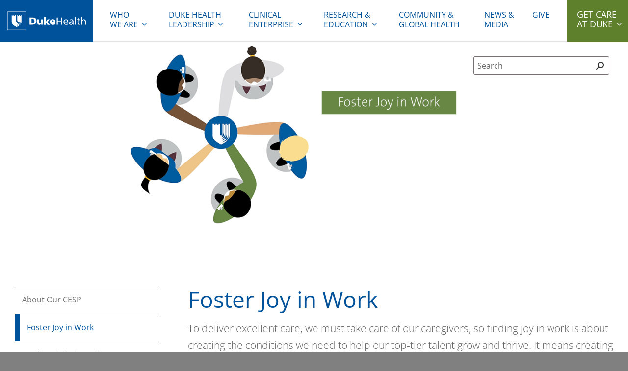

--- FILE ---
content_type: text/html; charset=UTF-8
request_url: https://corporate.dukehealth.org/foster-joy-work
body_size: 15755
content:
<!DOCTYPE html>
<html  lang="en" dir="ltr" prefix="content: http://purl.org/rss/1.0/modules/content/  dc: http://purl.org/dc/terms/  foaf: http://xmlns.com/foaf/0.1/  og: http://ogp.me/ns#  rdfs: http://www.w3.org/2000/01/rdf-schema#  schema: http://schema.org/  sioc: http://rdfs.org/sioc/ns#  sioct: http://rdfs.org/sioc/types#  skos: http://www.w3.org/2004/02/skos/core#  xsd: http://www.w3.org/2001/XMLSchema# ">
    <head>
        <meta charset="utf-8" />
<link rel="canonical" href="https://corporate.dukehealth.org/foster-joy-work" />
<meta name="Generator" content="Drupal 10 (https://www.drupal.org)" />
<meta name="MobileOptimized" content="width" />
<meta name="HandheldFriendly" content="true" />
<meta name="viewport" content="width=device-width, initial-scale=1.0" />
<link rel="icon" href="/themes/custom/dhc/favicon.ico" type="image/vnd.microsoft.icon" />

        <meta name="viewport" content="width=device-width, initial-scale=1">
        <title>Foster Joy in Work | Duke Health</title>
        <link rel="stylesheet" media="all" href="/sites/default/files/css/css_SHdt9r1a0NwI0AtVtsT5yzuS0KxoJE3ipPH0DHafYu8.css?delta=0&amp;language=en&amp;theme=dhc&amp;include=eJxFilEOgCAMQy804UwDFkCnEAYKt9cYiT9tXl9tKqRdaRlZ4YodXLDaczLIi9TB8fBAvT69zduHkLGgL5iDTPMvqh25GY4SyIEMqbRrg0JwRrpEv6n25BrTDeCiMq4" />
<link rel="stylesheet" media="all" href="https://alertbar.oit.duke.edu/sites/all/themes/blackwell/css/alert.css" defer async />
<link rel="stylesheet" media="all" href="/sites/default/files/css/css_HiIueVR4HiNQMY4qbeCp-t1Gl7KOhwLPJA07bWiFaY0.css?delta=2&amp;language=en&amp;theme=dhc&amp;include=eJxFilEOgCAMQy804UwDFkCnEAYKt9cYiT9tXl9tKqRdaRlZ4YodXLDaczLIi9TB8fBAvT69zduHkLGgL5iDTPMvqh25GY4SyIEMqbRrg0JwRrpEv6n25BrTDeCiMq4" defer />

        <script>
/*! loadCSS. [c]2017 Filament Group, Inc. MIT License */
!function(a){"use strict";var b=function(b,c,d){function e(a){return h.body?a():void setTimeout(function(){e(a)})}function f(){i.addEventListener&&i.removeEventListener("load",f),i.media=d||"all"}var g,h=a.document,i=h.createElement("link");if(c)g=c;else{var j=(h.body||h.getElementsByTagName("head")[0]).childNodes;g=j[j.length-1]}var k=h.styleSheets;i.rel="stylesheet",i.href=b,i.media="only x",e(function(){g.parentNode.insertBefore(i,c?g:g.nextSibling)});var l=function(a){for(var b=i.href,c=k.length;c--;)if(k[c].href===b)return a();setTimeout(function(){l(a)})};return i.addEventListener&&i.addEventListener("load",f),i.onloadcssdefined=l,l(f),i};"undefined"!=typeof exports?exports.loadCSS=b:a.loadCSS=b}("undefined"!=typeof global?global:this);
/*! loadCSS rel=preload polyfill. [c]2017 Filament Group, Inc. MIT License */
!function(a){if(a.loadCSS){var b=loadCSS.relpreload={};if(b.support=function(){try{return a.document.createElement("link").relList.supports("preload")}catch(b){return!1}},b.poly=function(){for(var b=a.document.getElementsByTagName("link"),c=0;c<b.length;c++){var d=b[c];"preload"===d.rel&&"style"===d.getAttribute("as")&&(a.loadCSS(d.href,d,d.getAttribute("media")),d.rel=null)}},!b.support()){b.poly();var c=a.setInterval(b.poly,300);a.addEventListener&&a.addEventListener("load",function(){b.poly(),a.clearInterval(c)}),a.attachEvent&&a.attachEvent("onload",function(){a.clearInterval(c)})}}}(this);
</script>        <script type="application/json" data-drupal-selector="drupal-settings-json">{"path":{"baseUrl":"\/","pathPrefix":"","currentPath":"node\/16870","currentPathIsAdmin":false,"isFront":false,"currentLanguage":"en","isloggedin":false},"pluralDelimiter":"\u0003","suppressDeprecationErrors":true,"gtag":{"tagId":"","consentMode":false,"otherIds":[],"events":[],"additionalConfigInfo":[]},"ajaxPageState":{"libraries":"eJxdjEEOwyAMBD_k4idFpliG1ASEoUl-n6hKFbWXWc0cNsQnihZP-rC-a1oEeOvnvjC0UUndpSCliPLUSVBO_LujmbbfmKFSI2lUo33f7uLGUofXZJED2G6dM3oyhnfi1fBDl0sYygeu50AJ","theme":"dhc","theme_token":null},"ajaxTrustedUrl":[],"gtm":{"tagId":null,"settings":{"data_layer":"dataLayer","include_environment":false},"tagIds":["GTM-MCWVL7"]},"multiselect":{"widths":"250"},"user":{"uid":0,"permissionsHash":"16e923a923df31efd99d9211fef39885a785bf428e9b4be0eae4bab800564611"}}</script>
<script src="/sites/default/files/js/js_FtDQTrnUVrL0PL-vqTxAzTunhMPP4nDIZIrFDezfhFY.js?scope=header&amp;delta=0&amp;language=en&amp;theme=dhc&amp;include=eJxLyUjWT8_JT0rM0S0uqczJzEvXSa0oAdLZ-ilFpQWJOXpQrk56fn56Tmp8SWK6fjqQQOfrJWYlVqAK5gIAmYojzw"></script>
<script src="/modules/contrib/google_tag/js/gtag.js?t6yb6n"></script>
<script src="/modules/contrib/google_tag/js/gtm.js?t6yb6n"></script>

    </head>
    <body  class="node-type-page">
        <noscript><iframe src="https://www.googletagmanager.com/ns.html?id=GTM-MCWVL7"
                  height="0" width="0" style="display:none;visibility:hidden"></iframe></noscript>

          <div class="dialog-off-canvas-main-canvas" data-off-canvas-main-canvas>
    <div id="body-wrap">
    <div class="visually-hidden" role="region" aria-label="header"><h1>Duke Health</h1></div>
    
                    <a class="skip-main" href="#layout">Skip to main content</a>
<header id="header">
	<div id="logo">
		<a href="/"><img alt="Duke Health" src="/themes/custom/dhc/assets/dh_horz_white.svg"/></a>
	</div>

	<!-- Mobile Nav -->
	<nav role="navigation" aria-label="mobile" id="mobile-nav">
		<div class="row">
			<div id="mobile-nav--col1">
				<a href="/"><img src="/themes/custom/dhc/assets/dh_horz_blue.svg" alt="Duke Health"></a>
			</div>			
			
			<div id="mobile-nav--col2">
				<div id="mobile-nav--col2-1">
					<a id="mobile-search-toggle" href="#"><i class="fa fa-search fa-flip-horizontal"></i><span class="sr-only">Open Mobile Search</span></a>
				</div>
				<div id="mobile-nav--col2-2">
					<a href="#" class="dhc-mobile-nav-toggle">Menu</a>
				</div>
			</div>
		</div>

		<!-- Mobile Search -->
		<div id="mobile-search">
			<div class="row">
				<form action="/search">
				<label for="mobile_term">Search</label>
					<input class="mobile-search__field" type="text" name="term" id="mobile_term" maxlength="120" title="Search">
					<button type="submit" class="mobile-search__btn input" href="#">Search</button>
				</form>
			</div>
		</div>
		<!-- /Mobile Search -->
	</nav>
 	<!-- /Mobile Nav -->

 	<nav role="navigation" aria-label="primary" id="primary-nav" id="block-main-nav">
    
    <div class="dhc-nav-container">
        
          
                    
    
            
                                                    
                          
             
                                                      
                                                      
                                                      
                                                      
                                                      
                                                      
                                                      
                                                      
                                                      
                                                      
                                                                
             
                                                      
                                                                
             
                                                      
                                                      
                                                      
                                                      
                                                      
                                                      
                                                                
             
                                                      
                                                      
                                                      
                                                      
                                                      
                                                      
                                                      
                                                                
                                                    
                          
                                                    
                          
                                                    
                          
             
                                                      
                                                      
                                                      
                                                      
                                                            
          <ul class="nav-menu menu main-menu-1" data-region="main_menu" block="block-main-nav">
    
                                        
                        <li class="dhc-parent-menu-item leaf">
                          <a href="/" class="menu-link" data-drupal-link-system-path="&lt;front&gt;">Home</a>
            
                      </li>
          
        
                                    
                        <li class="dhc-parent-menu-item has-dropdown">
                          <a href="" class="menu-link" aria-controls="dropdown-2-1" id="button-2-0" aria-expanded="false" tabindex="0"><span>Who</span> We Are</a>
            
                                    
                    
    
            
                                                    
                          
                                                    
                          
                                                    
                          
             
                                                                                
                                                                                
                                   
                                              
                                                    
                          
                                                    
                          
             
                                                                                
                                                                                
                                   
                                              
                                                    
                          
                                                    
                          
                                                    
                      
          <span class="fa-stack"><i class="dhc-nav-fa-chevron-right fa fa-chevron-right fa-stack-1x fa-inverse"></i></span>
      <ul class="nav-dropdown menu" aria-hidden="true" id="dropdown-2-1">
      <a href="" class="dhc-mobile-nav-back hide-desktop-and-above">Back</a>
      <span class="hide-desktop-and-above level-header"> title</span>
      <div class="leaf-wrapper">
    
                                        
                        <li class=" leaf">
                          <a href="/who-we-are" data-drupal-link-system-path="node/5763">Who We Are</a>
            
                      </li>
          
        
                                    
                        <li class=" leaf">
                          <a href="/who-we-are/mission-vision" data-drupal-link-system-path="node/5764">Mission, Vision &amp; Values</a>
            
                      </li>
          
        
                                    
                        <li class=" leaf">
                          <a href="/duke-health-leadership-teams-1" data-drupal-link-system-path="node/5766">Duke Health Leadership Teams</a>
            
                      </li>
          
        
                                    
                        <li class=" leaf">
                          <a href="/who-we-are/strategic-plan" data-drupal-link-system-path="node/5767">Strategic Planning Framework</a>
            
                                    
                    
    
            
                                            
                              
                          
                                            
                              
                      
    
                                      
        
                                  
        
                
                      </li>
          
        
                                    
                        <li class=" leaf">
                          <a href="/who-we-are/facts-statistics" data-drupal-link-system-path="node/5769">Facts &amp; Statistics</a>
            
                      </li>
          
        
                                    
                        <li class=" leaf">
                          <a href="/who-we-are/history" data-drupal-link-system-path="node/5770">History</a>
            
                      </li>
          
        
                                    
                        <li class=" leaf">
                          <a href="/community" data-drupal-link-system-path="node/5771">Community Health</a>
            
                                    
                    
    
            
                                            
                              
                          
             
                                                      
                                                            
    
                                      
        
                                  
        
                
                      </li>
          
        
                                    
                        <li class=" leaf">
                          <a href="/who-we-are/government-relations" data-drupal-link-system-path="node/5772">Government Relations</a>
            
                      </li>
          
        
                                    
                        <li class=" leaf">
                          <a href="/who-we-are/careers" data-drupal-link-system-path="node/5773">Careers</a>
            
                      </li>
          
        
                                    
                        <li class=" leaf">
                          <a href="/duke-health-brand-center" data-drupal-link-system-path="node/5775">Duke Health Brand Center</a>
            
                      </li>
          
        
                    </div>
      </ul>
     
                      </li>
          
        
                                    
                        <li class="dhc-parent-menu-item has-dropdown">
                          <a href="" class="menu-link" aria-controls="dropdown-3-1" id="button-3-0" aria-expanded="false" tabindex="0">Duke Health Leadership</a>
            
                                    
                    
    
            
                                                    
                      
          <span class="fa-stack"><i class="dhc-nav-fa-chevron-right fa fa-chevron-right fa-stack-1x fa-inverse"></i></span>
      <ul class="nav-dropdown menu" aria-hidden="true" id="dropdown-3-1">
      <a href="" class="dhc-mobile-nav-back hide-desktop-and-above">Back</a>
      <span class="hide-desktop-and-above level-header"> title</span>
      <div class="leaf-wrapper">
    
                                        
                        <li class=" leaf">
                          <a href="/chancellors-leadership-team">Duke Health Leadership Team</a>
            
                      </li>
          
        
                    </div>
      </ul>
     
                      </li>
          
        
                                    
                        <li class="dhc-parent-menu-item has-dropdown">
                          <a href="" class="menu-link" aria-controls="dropdown-4-1" id="button-4-0" aria-expanded="false" tabindex="0">Clinical Enterprise</a>
            
                                    
                    
    
            
                                                    
                          
                                                    
                          
                                                    
                          
                                                    
                          
                                                    
                          
                                                    
                      
          <span class="fa-stack"><i class="dhc-nav-fa-chevron-right fa fa-chevron-right fa-stack-1x fa-inverse"></i></span>
      <ul class="nav-dropdown menu" aria-hidden="true" id="dropdown-4-1">
      <a href="" class="dhc-mobile-nav-back hide-desktop-and-above">Back</a>
      <span class="hide-desktop-and-above level-header"> title</span>
      <div class="leaf-wrapper">
    
                                        
                        <li class=" leaf">
                          <a href="/clinical-care" data-drupal-link-system-path="node/5777">Clinical Enterprise</a>
            
                      </li>
          
        
                                    
                        <li class=" leaf">
                          <a href="/clinical-care/health-system-overview" data-drupal-link-system-path="node/5778">Health System Overview</a>
            
                      </li>
          
        
                                    
                        <li class=" leaf">
                          <a href="/clinical-care/our-hospitals" data-drupal-link-system-path="node/5779">Our Hospitals</a>
            
                      </li>
          
        
                                    
                        <li class=" leaf">
                          <a href="/financial-information" data-drupal-link-system-path="node/5782">Financial Information</a>
            
                      </li>
          
        
                                    
                        <li class=" leaf">
                          <a href="/clinical-care/primary-specialty-clinics" data-drupal-link-system-path="node/5780">Primary &amp; Specialty Clinics</a>
            
                      </li>
          
        
                                    
                        <li class=" leaf">
                          <a href="/clinical-care/networks-affiliates" data-drupal-link-system-path="node/5781">Networks &amp; Affiliates</a>
            
                      </li>
          
        
                    </div>
      </ul>
     
                      </li>
          
        
                                    
                        <li class="dhc-parent-menu-item has-dropdown">
                          <a href="" class="menu-link" aria-controls="dropdown-5-1" id="button-5-0" aria-expanded="false" tabindex="0">Research & Education</a>
            
                                    
                    
    
            
                                                    
                          
                                                    
                          
                                                    
                          
                                                    
                          
                                                    
                          
                                                    
                          
                                                    
                      
          <span class="fa-stack"><i class="dhc-nav-fa-chevron-right fa fa-chevron-right fa-stack-1x fa-inverse"></i></span>
      <ul class="nav-dropdown menu" aria-hidden="true" id="dropdown-5-1">
      <a href="" class="dhc-mobile-nav-back hide-desktop-and-above">Back</a>
      <span class="hide-desktop-and-above level-header"> title</span>
      <div class="leaf-wrapper">
    
                                        
                        <li class=" leaf">
                          <a href="/education-research/education" data-drupal-link-system-path="node/5783">Research &amp; Education</a>
            
                      </li>
          
        
                                    
                        <li class=" leaf">
                          <a href="/education-research/school-medicine" data-drupal-link-system-path="node/5784">School of Medicine</a>
            
                      </li>
          
        
                                    
                        <li class=" leaf">
                          <a href="/education-research/school-nursing" data-drupal-link-system-path="node/5785">School of Nursing</a>
            
                      </li>
          
        
                                    
                        <li class=" leaf">
                          <a href="/education-research/duke-nus-medical-school" data-drupal-link-system-path="node/5786">Duke-NUS Medical School</a>
            
                      </li>
          
        
                                    
                        <li class=" leaf">
                          <a href="/education-research/global-health" data-drupal-link-system-path="node/5787">Global Health</a>
            
                      </li>
          
        
                                    
                        <li class=" leaf">
                          <a href="/duke-clinical-translational-science-institute" data-drupal-link-system-path="node/5788">Duke Clinical &amp; Translational Science Institute</a>
            
                      </li>
          
        
                                    
                        <li class=" leaf">
                          <a href="/duke-margolis-center-health-policy">Duke-Margolis Institute for Health Policy</a>
            
                      </li>
          
        
                    </div>
      </ul>
     
                      </li>
          
        
                                    
                        <li class="dhc-parent-menu-item leaf">
                          <a href="/community-global-health" class="menu-link" data-drupal-link-system-path="node/5790">Community & Global Health</a>
            
                      </li>
          
        
                                    
                        <li class="dhc-parent-menu-item leaf">
                          <a href="/newsmedia" class="menu-link" data-drupal-link-system-path="node/5793">News & Media</a>
            
                      </li>
          
        
                                    
                        <li class="dhc-parent-menu-item leaf">
                          <a href="https://www.gifts.duke.edu/dmaa" class="menu-link">Give</a>
            
                      </li>
          
        
                        <li class="last expanded menu-item dhc-parent-menu-item has-dropdown"><a class="menu-link" href="" aria-expanded="false">Get Care At Duke</a>
            <span class="fa-stack"><i class="dhc-nav-fa-chevron-right fa fa-chevron-right fa-stack-1x fa-inverse"></i></span>
            <div class="nav-dropdown menu" id="getCareAtDuke">
            <div class="bg-card hide-desktop-and-above"></div>
            <a href="" class="dhc-mobile-nav-back hide-desktop-and-above">Back</a>
            <span class="hide-desktop-and-above level-header"> title</span>
              <div class="nav-dropdown__col1">Get access to the best care in North Carolina and beyond.</div>
              <div class="nav-dropdown__col2">
                <ul>
                                    <li class="leaf first"><a href="https://www.dukehealth.org/locations?view=list" target="_blank"><span>Find a Location</span></a></li>
                                    <li class="leaf"><a href="https://www.dukehealth.org/" target="_blank"><span>Visit DukeHealth.org</span></a></li>
                                    <li class="leaf"><a href="https://www.dukehealth.org/find-doctors-physicians" target="_blank"><span>Find a Doctor</span></a></li>
                                    <li class="leaf last"><a href="https://www.dukehealth.org/adult-treatments" target="_blank"><span>Learn About Treatments</span></a></li>
                                  </ul>
              </div>
            </div>
          </li>

        
                    </ul>
      


    </div>
    
</nav>


</header>
        
                                <div role="banner" id="duke-banner-message"></div>
        <script>
(function(){
    // showDukeBanner();
        var dukeBannerShowDisplay = '';
        var dukeBanner = document.querySelector('#duke-banner-message');
        var hideClose = ['/', '/wifi'];
        var timeoutRefx;
        var closeElem = document.getElementById('duke-close-icon');
        var date = new Date();
        document.getElementById('duke-banner-message').addEventListener('keypress',function(e){
            if(e.target.attributes['id'] && e.target.attributes['id'].value === 'duke-close-icon'){
              e.target.click();
            }
        });
        function showDukeBanner() {
            var bannerExpiryTime = getDukeCookieValue('dukeCloseExpiry');
           // console.dir(dukeBanner.getData);
            if(document.querySelector('.duke-banner-button')){
                document.getElementById('duke-banner-message').classList.add('isButton');
                //$('#duke-banner-message').addClass('isButton');
            }
            if (!bannerExpiryTime || bannerExpiryTime < (new Date()).getTime()) {
                document.cookie = "".concat('dukeCloseExpiry', "=; expires=Thu, 01 Jan 1970 00:00:01 GMT;");
                dukeBanner.childNodes[0].style.display = '';
            } else {
                intervalToShowDukeBanner();
            }
            //manageBodyClass();
        }
        function intervalToShowDukeBanner() {
            clearTimeout(timeoutRefx);
            var bannerExpiryTime = getDukeCookieValue('dukeCloseExpiry');
            var date = (new Date()).getTime();
            if (bannerExpiryTime && bannerExpiryTime > date) {
                var timeout = (bannerExpiryTime - date) + 5000;
                var temp = new Date();
                temp.setMilliseconds(temp.getMilliseconds() + timeout);
                //console.log('expiry set at ', temp);
                timeoutRefx = setTimeout(function () {
                showDukeBanner();
                }, timeout);
            }
        }
        function getDukeCookieValue(key) {
        var b = document.cookie.match('(^|[^;]+)\\s*' + key + '\\s*=\\s*([^;]+)');
        return b ? b.pop() : '';
        }
        var expiry = +getParameterByName('expiry');
        if (expiry) {
        date.setMinutes(date.getMinutes() + expiry);
        } else {
        date.setDate(date.getDate() + 1);// This line only needed for production
        }
        function getParameterByName(name, url) {
        if (!url) url = window.location.href;
        name = name.replace(/[\[\]]/g, '\\$&');
        var regex = new RegExp('[?&]' + name + '(=([^&#]*)|&|#|$)'),
            results = regex.exec(url);
        if (!results) return null;
        if (!results[2]) return '';
        return decodeURIComponent(results[2].replace(/\+/g, ' '));
        }

      window.dukeBannerConfig = {
       show : document.cookie.match('(^|[^;]+)\\s*' + 'dukeCloseExpiry' + '\\s*=\\s*([^;]+)') ? false : true,
          onLoad: function(){
            var dukeBannerShowDisplay = '';
            var dukeBanner = document.querySelector('#duke-banner-message .duke-banner-wrapper');
            var hideClose = ['/', '/wifi'];
            var timeoutRefx;
            var closeElem = document.getElementById('duke-close-icon');
            let i = document.createElement('i');
            i.classList.add('fas');
            if(window.dukeBanner.getData().headline){
            i.classList.add('fa-exclamation-triangle');
            }
            document.querySelector('.duke-banner-header').insertBefore(i,document.querySelector('.duke-banner-header').childNodes[0]);
            closeElem.setAttribute('tabindex','0');
            closeElem.innerHTML = '';
            closeElem.innerHTML = '<i class="fas fa-times"></i>';
            document.getElementById('duke-banner-message').style.background = window.dukeBanner.getData().background_color;
            if(!window.dukeBanner.getData().text_color_black){
              document.getElementById('duke-banner-message').classList.add("text_color_white");
            }
            var date = new Date();
             if(hideClose.indexOf(location.pathname)>=0) {
              dukeBanner.style.display = dukeBannerShowDisplay;
              closeElem.style.display = 'none';
            }
            showDukeBanner();
           // console.log(typeof Drupal);
            //console.log(typeof Drupal !== 'undefined'); 
            if(Drupal && Drupal.behaviors &&  typeof Drupal.behaviors.extlink !== 'undefined'){
             Drupal.behaviors.extlink.attach(document.getElementById('duke-banner-message'),drupalSettings);
            }
            if(document.cookie.match('(^|[^;]+)\\s*' + 'dukeCloseExpiry' + '\\s*=\\s*([^;]+)')){
              intervalToShowDukeBanner();
            }
          },
          onClose: function(){
            //console.log('close callback');
            var dukeBannerShowDisplay = 'block';
            var dukeBanner = document.querySelector('#duke-banner-message .duke-banner-wrapper');
            var closeElem = document.getElementById('duke-close-icon');
            var dukebannerExpiryCookieKey = 'dukeCloseExpiry';
            closeElem.innerHTML = '';
            closeElem.innerHTML = '<i class="fas fa-times"></i>';
              //console.log('inside close func');
              //dukeBanner.style.display = 'none';
              var date = new Date();
              document.cookie = "".concat(dukebannerExpiryCookieKey, "=; expires=Thu, 01 Jan 1970 00:00:01 GMT;");

              /*get expiry from URL for testing, before pushing to UAT/PROD, just keep the line number 23(the else part) without any condition if else rest remove below code*/
              var expiry = +getParameterByName('expiry');
              if (expiry) {
                date.setMinutes(date.getMinutes() + expiry);
              } else {
                date.setDate(date.getDate() + 1);// This line only needed for production
              }
              /*UP to this line*/

              document.cookie = "".concat(dukebannerExpiryCookieKey, "=").concat(date.getTime(), "; path=/;");
              intervalToShowDukeBanner();
          }
      }     
    })();
</script>        <script src="https://www.dukehealth.org/themes/custom/dukehealth/assets/js/banneralert.js"></script>
               




        
  
        <main>
                            <div id="layout">
                    
    

    <div id="masthead-slider">
    <style>
                                                    .paragraph-hero-image-728 {
            background-image: url('/sites/default/files/api/images/aspect:3.27-width:1600-position:top/2021-06/foster joy in work hero_0.png');
            position: relative;
            width: 1600px;
            height: 0;
            overflow: hidden;
            background-size: cover;
            padding-bottom: 30.63%;
            background-color: #00539b;
        }
        @media (max-width: 960px) {
            .paragraph-hero-image-728 {
                background-image: url('/sites/default/files/api/images/aspect:2.2-width:800-position:left/2021-06/foster joy in work hero_0.png');
                background-position: center center;
                position: relative;
                width: 960px;
                padding-bottom: 50%;
                overflow: hidden;
                background-size: cover;
            }
        }
        @media (max-width: 768px) {
            .paragraph-hero-image-728 {
                background-image: url('/sites/default/files/styles/mobile_banner_crop/public/2021-06/foster%20joy%20in%20work%20hero_0.png?itok=sEXQEz_A');
                position: relative;
                width: 768px;
                height: 490px;
                padding-bottom: 50%;
                overflow: hidden;
                background-size: cover;
            }
        }
        @media (max-width: 600px) {
            .paragraph-hero-image-728 {
                background-image: url('/sites/default/files/styles/mobile_banner_crop/public/2021-06/foster%20joy%20in%20work%20hero_0.png?itok=sEXQEz_A');
                position: relative;
                width: 600px;
                height: 0;
                padding-bottom: 75%;
                overflow: hidden;
                background-size: contain;
                background-repeat: no-repeat;
                background-position: center center;
            }
        }
        @media (max-width: 320px) {
            .paragraph-hero-image-728 {
                background-image: url('/sites/default/files/styles/mobile_banner_crop/public/2021-06/foster%20joy%20in%20work%20hero_0.png?itok=sEXQEz_A');
                position: relative;
                width: 425px;
                height: 0;
                padding-bottom: calc(360%/445*100);
                overflow: hidden;
                background-size: cover;
                background-position: center center;
            }
        }
        </style>
	<div id="floating-search" class="floating-search search-closed">
	
</div>
    <div class="slider">
					<div class="slide-container paragraph-hero-image-728">
    <div class="slide-background">
        </div>
</div>

			</div>
</div>


            

    
        <div id="content">

                <div class="row">
                                                <div class="col-12 col-lg-3 col-xl-3 pe-lg-2 pe-xl-2 d-none d-lg-block pe-3">
                        <aside role="navigation" aria-label="secondary" id="sidebar">
                                                            <div class="sidebar" id="block-ourcesp">
    
    
              <div class="mobile-heading">Explore</div>
      <ul class="sidebar-nav" block="block-ourcesp">
              <li>
        <a href="/about-our-clinical-enterprise-strategic-plan" data-drupal-link-system-path="node/16869">About Our CESP</a>
              </li>
          <li>
        <a href="/foster-joy-work" data-drupal-link-system-path="node/16870" class="is-active" aria-current="page">Foster Joy in Work</a>
              </li>
          <li>
        <a href="/lead-clinical-excellence" data-drupal-link-system-path="node/16871">Lead in Clinical Excellence</a>
              </li>
          <li>
        <a href="/forge-our-digital-future" data-drupal-link-system-path="node/16872">Forge Our Digital Future</a>
              </li>
          <li>
        <a href="/build-indispensable-network" data-drupal-link-system-path="node/16873">Build an Indispensable Network</a>
              </li>
          <li>
        <a href="/advance-health-equity" data-drupal-link-system-path="node/16874">Advance Health Equity</a>
              </li>
        </ul>
  


    
</div>
    


                                                    </aside>
                    </div>
                    <div class="col-12 col-lg-9 ps-lg-3 ps-xl-5">
                        <div id="main-content-area" class="mx-auto">
                            <div class="content">
                                            <div  id="block-dhc-page-title">
    
        
            
    <h1 >
<span property="schema:name">Foster Joy in Work</span>
</h1>


    </div>
<div  id="block-dhc-content">
    
        
            <article about="/foster-joy-work" typeof="schema:WebPage">
    
          <span property="schema:name" content="Foster Joy in Work" class="hidden"></span>


    <div class="intro">
            <p>To deliver excellent care, we must take care of our caregivers, so finding joy in work is about creating the conditions we need to help our top-tier talent grow and thrive. It means creating a climate of professional development and well-being that allows us to focus on delivering compassionate, high quality care for our communities and ourselves. It means working as one connected team, in which everyone’s individuality is honored and respected. It also means empowering team members to make quick, nimble decisions, so they can proactively steer the future of health. If we do all of these things, we’ll provide the foundation we need to achieve everything else.</p>

    </div>

    
          <div class="paragraph paragraph--type--rich-text paragraph--view-mode--default">
                            <hr><h4>How we define success:</h4><ul><li>We are a top-talent organization where all staff report an equal sense of belonging at Duke Health</li><li>Our Diversity in Leadership reflects the organization and community</li><li>We are proud of our top-tier workforce engagement with strong retention and low vacancy rates</li></ul>

            </div>

      <div class="paragraph paragraph--type--rich-text paragraph--view-mode--default">
                            <p>&nbsp;</p><h3 style="background-color:#5E802C;color:#ffffff;">&nbsp;&nbsp; Watch a Video About Fostering Joy in Work</h3><center><div style="display:block;max-width:600px;position:relative;"><div style="padding-top:56.25%;"><iframe style="bottom:0px;height:100%;left:0px;position:absolute;right:0px;top:0px;width:100%;" allow="encrypted-media" allowfullscreen src="/embed/youtube/video/2vPi-wM3DJo?rel=0" title="Youtube video player"></iframe></div></div><p>&nbsp;</p></center>

            </div>

      <div class="paragraph paragraph--type--rich-text paragraph--view-mode--default">
                            <h3 style="background-color:#5E802C;color:#ffffff;">&nbsp;&nbsp; Stories About Fostering Joy in Work</h3>

            </div>

      <div class="paragraph paragraph--type--rich-text paragraph--view-mode--default">
                            <div style="float:left;padding:10px 25px 20px 10px;"><p><a href="https://inside.dh.dukehealth.org/news/top-stories/6081/Weekly%20dance%20breaks%20boost%20team%20member%20morale" target="_blank"><img alt="image" src="/sites/default/files/2021-11/WalksofAppreciation960x560.jpg" width="350px"></a><br><em><small><strong>* link requires Duke Health login</strong></small></em></p><p>&nbsp;</p></div><div style="padding:0px 25px 20px;"><h4><a href="https://inside.dh.dukehealth.org/news/top-stories/6081/Weekly%20dance%20breaks%20boost%20team%20member%20morale" target="_blank">Weekly dance breaks boost team member morale</a></h4><p>One day each week, the surgical services hallway at Duke Regional Hospital (DRH) comes alive with clapping, cheering and laughing. Team members line the hallway as one by one colleagues who are being celebrated that week dance on by.</p><p>“It's like the Soul Train dance line," said <strong>Rene' Livingston Flowers</strong>, MHA, BSN, RN, CNOR, nurse manager of operations for surgical services at DRH. “It's been a busy and stressful year. This is a great way to have fun and enjoy time with each other."</p><p>The weekly celebrations are called Walks of Appreciation. They're modeled after similar observances that take place when staff line the hall to honor a patient who is going to donate an organ.</p><center><p><a class="inline-btn" href="https://inside.dh.dukehealth.org/news/top-stories/6081/Weekly%20dance%20breaks%20boost%20team%20member%20morale" target="_blank">Read More</a></p></center></div>

            </div>

      <div class="paragraph paragraph--type--rich-text paragraph--view-mode--default">
                            <hr><div style="float:left;padding:10px 25px 20px 10px;"><iframe allow="accelerometer; autoplay; clipboard-write; encrypted-media; gyroscope; picture-in-picture" allowfullscreen frameborder="0" height="204" src="/embed/youtube/video/_SnhR6gkBpQ" title="YouTube video player" width="350"></iframe></div><div style="padding:0px 25px 20px;"><h4><a href="https://corporate.dukehealth.org/news/duke-university-hospital-patient-bonds-nurses-over-music" target="_blank">Duke University Hospital Patient Bonds With Nurses Over Music</a></h4><p>"There are people who are good at their job, and then there are people who are meant to make a difference in the world." That's how Molly Oldham describes the impact that our nurses had on her life after she was diagnosed with stage 3 brain cancer at the beginning of her freshman year of college. Every day, Duke nurses go above and beyond to care for our patients. And patients make a difference in their lives, too.</p><center><p><a class="inline-btn" href="https://corporate.dukehealth.org/news/duke-university-hospital-patient-bonds-nurses-over-music" target="_blank">Read More</a></p></center></div>

            </div>

      <div class="paragraph paragraph--type--rich-text paragraph--view-mode--default">
                            <hr><div style="float:left;padding:10px 25px 20px 10px;"><iframe allow="accelerometer; autoplay; clipboard-write; encrypted-media; gyroscope; picture-in-picture" allowfullscreen frameborder="0" height="204" src="/embed/youtube/video/XJkGMAC3Qhw" title="YouTube video player" width="350"></iframe></div><div style="padding:0px 25px 20px;"><h4><a href="https://corporate.dukehealth.org/news/mural-captures-duke-health-team-members-supporting-patient-care-during-covid" target="_blank">Mural captures Duke Health team members supporting patient care during COVID</a></h4><p>Duke Health COVID care extends beyond medical teams. A mural in the Duke University Hospital north concourse now depicts these members of the team who dedicated themselves to patient care during the pandemic.</p><p>The installation is an Arts &amp; Health at Duke project supported by the Mary Duke Biddle Foundation. Artist Sean Kernick says his intent was to spotlight all of the other team members’ hard work and sacrifices over the past year.</p><center><p><a class="inline-btn" href="https://corporate.dukehealth.org/news/mural-captures-duke-health-team-members-supporting-patient-care-during-covid" target="_blank">Read More</a></p></center></div>

            </div>

      <div class="paragraph paragraph--type--rich-text paragraph--view-mode--default">
                            <hr><div style="float:left;padding:10px 25px 20px 10px;"><a href="https://spaces.hightail.com/space/869rXMIhpY/files/fi-018c35c7-6c35-421a-ab48-69d1cbcf5501/fv-8f6459ed-86c2-4337-ae8b-a5139477ff3f/DukeTeamForums_PatientStory_FC2.mp4" target="_blank"><img alt="image" src="/sites/default/files/2021-06/fjw_wedidng.jpg" title="”video"></a></div><div style="padding:0px 25px 20px;"><h4><a href="https://spaces.hightail.com/space/869rXMIhpY/files/fi-018c35c7-6c35-421a-ab48-69d1cbcf5501/fv-8f6459ed-86c2-4337-ae8b-a5139477ff3f/DukeTeamForums_PatientStory_FC2.mp4" target="_blank">A celebration of their time together</a></h4><p>Jeffrey Benesch and Sarah Myler were married at Duke University Hospital. Jeffrey's heart disease and ongoing hospitalization here kept the couple from having the wedding they hoped for, but even as he receives end-of-life care, they fulfilled their dream in a touching ceremony in the beautiful sunshine outside of the Duke Medicine Pavilion. “Just because we love each other,” Sarah said.</p><p>Members of the care team, their friends and family, hospital chaplains and musicians helped to put the ceremony together. Benesch died a week later.</p><center><p><a class="inline-btn" href="https://www.facebook.com/dukeuniversityhospital/posts/10158946861799631" target="_blank">Read More</a></p></center></div>

            </div>

      <div class="paragraph paragraph--type--rich-text paragraph--view-mode--default">
                            <hr><div style="float:left;padding:10px 25px 20px 10px;"><a href="https://intranet.dh.duke.edu/hospitals/drh/DRHBlog/Lists/Posts/Post.aspx?ID=143" target="_blank"><img alt="image" src="/sites/default/files/2021-06/BrontoDJApril.png" width="350px"></a><br><em><small><strong>* link requires Duke Health login</strong></small></em></div><div style="padding:0px 25px 20px;"><h4><a href="https://intranet.dh.duke.edu/hospitals/drh/DRHBlog/Lists/Posts/Post.aspx?ID=143" target="_blank">Virtual jam sessions put new spin on appreciation month festivities</a></h4><p>“We started off one of our virtual town halls with music, and team members were dancing and really having a good time," said April Dudash, manager of internal communications at Duke Regional Hospital.</p><p>“We decided it may be fun to try and play an hour's worth of music at lunchtime, calling it Café DJ Zoom. More than 50 staff members participated in the first session, submitting requests and dancing along to the music.</p><center><p><a class="inline-btn" href="https://intranet.dh.duke.edu/hospitals/drh/DRHBlog/Lists/Posts/Post.aspx?ID=143" target="_blank">Read More</a></p></center></div>

            </div>

      <div class="paragraph paragraph--type--rich-text paragraph--view-mode--default">
                            <hr><div style="float:left;padding:10px 25px 20px 10px;"><iframe allow="accelerometer; autoplay; clipboard-write; encrypted-media; gyroscope; picture-in-picture" allowfullscreen frameborder="0" height="204" src="/embed/youtube/video/1UJjLa7y7u8" title="YouTube video player" width="350"></iframe></div><div style="padding:0px 25px 20px;"><h4><a href="https://youtu.be/1UJjLa7y7u8" target="_blank">Patient transporter sings to patients as he brings them around the hospital</a></h4><p>Patient Transporter Leon Rogers is a soothing presence for patients and an example of Duke's values in action and epitomizes joy in work.<br><br>&nbsp;&nbsp;&nbsp;&nbsp;&nbsp;&nbsp;&nbsp;&nbsp;&nbsp;&nbsp;&nbsp;&nbsp;&nbsp;&nbsp;&nbsp;&nbsp;&nbsp; <a class="inline-btn" href="https://youtu.be/1UJjLa7y7u8" target="_blank">Watch Now</a></p><p>&nbsp;</p></div>

            </div>

      <div class="paragraph paragraph--type--rich-text paragraph--view-mode--default">
                            <hr><div style="float:left;padding:10px 25px 20px 10px;"><a href="https://inside.dh.dukehealth.org/news/top-stories/5829/There's%20no%20place%20like%20home" target="_blank"><img alt="image" src="/sites/default/files/2021-07/EHHCC960X560.jpg" width="350px"></a><br><em><small><strong>* link requires Duke Health login</strong></small></em></div><div style="padding:0px 25px 20px;"><h4><a href="https://inside.dh.dukehealth.org/news/top-stories/5829/There's%20no%20place%20like%20home" target="_blank">There's no place like home</a></h4><p>Rachel Dye, BSN, RN, helps patients recovering from COVID return home.​</p><p>They say there's no place like home. And when you've been hospitalized for weeks for treatment of COVID-19, returning home may seem daunting.</p><p>However, Duke HomeCare &amp; Hospice is making COVID recovery at home a reality. Their home health team launched a new program called Enhanced Home Health COVID Care in January helping patients at Duke University Hospital (DUH) safely transition back home.</p><center><p><a class="inline-btn" href="https://inside.dh.dukehealth.org/news/top-stories/5829/There's%20no%20place%20like%20home" target="_blank">Read More</a></p></center></div>

            </div>

      <div class="paragraph paragraph--type--rich-text paragraph--view-mode--default">
                            <hr><h3 style="background-color:#5E802C;color:#ffffff;">&nbsp; &nbsp;More stories and resources:</h3>

            </div>

    <div class="block block-blue-buttons">
    <ul class="path-text-links">
                <li><a href="https://www.hsq.dukehealth.org/"  class="path-text">Duke Center for Healthcare Safety and Quality</a></li>
                <li><a href="https://m2m.dukehealth.org"  class="path-text">Moments to Movement</a></li>
            </ul>
</div>


      <div class="paragraph paragraph--type--rich-text paragraph--view-mode--default">
                            <p>&nbsp;</p><p>&nbsp;</p><p>&nbsp;</p><hr>

            </div>


</article>

    </div>


            
                            </div>
                        </div>
                    </div>
                    
                    </div>
            </div>

    <div  class="views-element-container" id="block-views-block-dhc-news-recent-footer">
    
        
            <div block="block-views-block-dhc-news-recent-footer"><div class="js-view-dom-id-71073ba912a8ca7bd0db42b64080d0cba455f15ee371bd053270ae769d9ff9f5">
  
  <div id="related-news">
    <div class="row">
        <div class="title-wrap">
            <h2>Latest News</h2>
            <a href="/newsmedia" class="ghost-btn">See All</a>
        </div>
        <div class="related-news-wrap row">
                          <div class="col-12 col-md-6 px-md-2"><div  about="/news/over-counter-medications-may-alter-cancer-immunotherapy-outcomes" typeof="schema:Article" class="partial-related-news">
    
    <a href="/news/over-counter-medications-may-alter-cancer-immunotherapy-outcomes">
        <div class="flex">
            <div class="img-wrap">
                            <div class="dynamic-image" style="padding-bottom: 86.206896551724%">
    <img class="lazyload" data-nmc-src="/sites/default/files/api/images/aspect:1.16-width:180-position:center/2026-01/spencer_and_devito_infusion_b-roll.mp4_.00_01_38_09.Still003.png" alt="Over-the-Counter Medications May Alter Cancer Immunotherapy Outcomes"/>
</div>
                        </div>
            <div class="text">
                <h5>
<span property="schema:name">Over-the-Counter Medications May Alter Cancer Immunotherapy Outcomes</span>
</h5>
                <div class="date">    <time datetime="2026-01-07T23:42:08Z">January 07, 2026</time>

</div>
            </div>
        </div>
    </a>
      <span property="schema:name" content="Over-the-Counter Medications May Alter Cancer Immunotherapy Outcomes" class="hidden"></span>

</div>
</div>
                          <div class="col-12 col-md-6 px-md-2"><div  about="/news/duhs-temporarily-limits-hospital-visitors-due-respiratory-illness-concerns-1" typeof="schema:Article" class="partial-related-news">
    
    <a href="/news/duhs-temporarily-limits-hospital-visitors-due-respiratory-illness-concerns-1">
        <div class="flex">
            <div class="img-wrap">
                            <div class="dynamic-image" style="padding-bottom: 86.206896551724%">
    <img class="lazyload" data-nmc-src="/sites/default/files/api/images/aspect:1.16-width:180-position:center/2020-01/dhc-default.png" alt="DUHS Temporarily Limits Hospital Visitors Due to Respiratory Illness Concerns"/>
</div>
                        </div>
            <div class="text">
                <h5>
<span property="schema:name">DUHS Temporarily Limits Hospital Visitors Due to Respiratory Illness Concerns</span>
</h5>
                <div class="date">    <time datetime="2025-12-30T23:19:26Z">December 30, 2025</time>

</div>
            </div>
        </div>
    </a>
      <span property="schema:name" content="DUHS Temporarily Limits Hospital Visitors Due to Respiratory Illness Concerns" class="hidden"></span>

</div>
</div>
                          <div class="col-12 col-md-6 px-md-2"><div  about="/news/duke-names-national-pediatric-cardiology-leader-chair-pediatrics-pediatrician-chief" typeof="schema:Article" class="partial-related-news">
    
    <a href="/news/duke-names-national-pediatric-cardiology-leader-chair-pediatrics-pediatrician-chief">
        <div class="flex">
            <div class="img-wrap">
                            <div class="dynamic-image" style="padding-bottom: 86.206896551724%">
    <img class="lazyload" data-nmc-src="/sites/default/files/api/images/aspect:1.16-width:180-position:center/2025-12/marino_bradley_web.jpg" alt="Duke Names National Pediatric Cardiology Leader as Chair of Pediatrics, Pediatrician-in-Chief"/>
</div>
                        </div>
            <div class="text">
                <h5>
<span property="schema:name">Duke Names National Pediatric Cardiology Leader as Chair of Pediatrics, Pediatrician-in-Chief</span>
</h5>
                <div class="date">    <time datetime="2025-12-19T19:54:11Z">December 19, 2025</time>

</div>
            </div>
        </div>
    </a>
      <span property="schema:name" content="Duke Names National Pediatric Cardiology Leader as Chair of Pediatrics, Pediatrician-in-Chief" class="hidden"></span>

</div>
</div>
                    </div>
    </div>
</div>

    
</div>
</div>

    </div>



                </div>
                    </main>

                    <footer id="main-footer">
	<div class="footer-top">
		<div id="sitemap">
			<div class="row">
				<div id="sitemap__col1">
					<a href="/">
						<img alt="Duke Health" id="footer-logo" src="/themes/custom/dhc/assets/dh_horz_white.svg"/>
					</a>
										  <div class="social-links">
					    
					  </div>
									</div>
				<div id="sitemap__col2">
					        <nav role="navigation" aria-label="Footer" id="block-footer">
                                            
        

                            
        <ul id="footer-site-links">
          <li>
        <a href="https://accessibility.duke.edu/">Accessibility</a>
              </li>
          <li>
        <a href="/who-we-are" data-drupal-link-system-path="node/5763">Who We Are</a>
              </li>
          <li>
        <a href="/clinical-care" data-drupal-link-system-path="node/5777">Clinical Enterprise</a>
              </li>
          <li>
        <a href="/education-research/education" data-drupal-link-system-path="node/5783">Research & Education</a>
              </li>
          <li>
        <a href="/community-global-health" data-drupal-link-system-path="node/5790">Community & Global Health</a>
              </li>
          <li>
        <a href="/who-we-are/careers" data-drupal-link-system-path="node/5773">Careers</a>
              </li>
          <li>
        <a href="/newsmedia" data-drupal-link-system-path="node/5793">News & Media</a>
              </li>
          <li>
        <a href="https://www.dukehealth.org/privacy">Privacy</a>
              </li>
          <li>
        <a href="https://www.dukehealth.org/notice-of-nondiscrimination">Notice of Nondiscrimination</a>
              </li>
          <li>
        <a href="https://www.dukehealth.org/contact-us/compliments-suggestions-and-complaints">Contact Us</a>
              </li>
        </ul>
  


            </nav>


				</div>
				<div id="sitemap__col3">
                                    					<a href="https://giving.dukehealth.org" class="green-btn">
						<span>Give to Duke</span>
					</a>
                                    				</div>
			</div>
		</div>
	</div>
	<div class="footer-bottom">
		<div id="sites-links">
			<div class="row">
				<div id="sites-links__title">
					<h3>Duke Websites</h3>
				</div>
				<div class="flex">
					<div class="sites-links__col1">
						<h4>For Patients</h4>
						        <nav role="navigation" aria-label="For Patients" id="block-forpatients">
                                            
        

                            
        <ul>
          <li class="has-children">
        <a href="https://www.dukehealth.org">Visit DukeHealth.org</a>
                          <ul>
          <li>
        <a href="https://www.dukehealth.org/find-doctors-physicians/">Find a Doctor</a>
              </li>
          <li>
        <a href="https://www.dukehealth.org/treatments">Learn About Treatments</a>
              </li>
          <li>
        <a href="https://www.dukehealth.org/locations?view=list">Find a Location</a>
              </li>
          <li>
        <a href="https://my.dukemychart.org/">My Duke Health (MyChart)</a>
              </li>
        </ul>
  
              </li>
        </ul>
  


            </nav>


					</div>

					<div class="sites-links__col2">
						<h4>Education</h4>
						        <nav role="navigation" aria-label="Education" id="block-education">
                                            
        

                            
        <ul>
          <li>
        <a href="https://medschool.duke.edu/">Duke University School of Medicine</a>
              </li>
          <li>
        <a href="http://nursing.duke.edu/">Duke University School of Nursing</a>
              </li>
          <li>
        <a href="http://globalhealth.duke.edu/">Duke Global Health Institute</a>
              </li>
          <li>
        <a href="https://duke.edu/">Duke University</a>
              </li>
        </ul>
  


            </nav>


					</div>

					<div class="sites-links__col3">
						<h4>Research</h4>
						        <nav role="navigation" aria-label="Research" id="block-research">
                                            
        

                            
        <ul>
          <li>
        <a href="https://www.dcri.org/">Duke Clinical Research Institute</a>
              </li>
          <li>
        <a href="https://medschool.duke.edu/research">School of Medicine Research</a>
              </li>
          <li>
        <a href="https://www.ctsi.duke.edu/">Duke Clinical and Translational Science Institute</a>
              </li>
        </ul>
  


            </nav>


					</div>

					<div class="sites-links__col4">
						<h4>Employment</h4>
						        <nav role="navigation" aria-label="Employment" id="block-employment">
                                            
        

                            
        <ul>
          <li>
        <a href="https://careers.dukehealth.org/">Careers at Duke Health</a>
              </li>
        </ul>
  


            </nav>


					</div>
				</div>
			</div>
		</div>
	</div>
	<div class="copyright">
		<div class="row">
			<p>Copyright &copy; 2026 Duke University Health System</p>
		</div>
	</div>
</footer>
        
    </div>

  </div>

        
        <script defer>
    var _extends=Object.assign||function(t){for(var e=1;e<arguments.length;e++){var n=arguments[e];for(var o in n)Object.prototype.hasOwnProperty.call(n,o)&&(t[o]=n[o])}return t},_typeof="function"==typeof Symbol&&"symbol"==typeof Symbol.iterator?function(t){return typeof t}:function(t){return t&&"function"==typeof Symbol&&t.constructor===Symbol&&t!==Symbol.prototype?"symbol":typeof t};!function(t,e){"object"===("undefined"==typeof exports?"undefined":_typeof(exports))&&"undefined"!=typeof module?module.exports=e():"function"==typeof define&&define.amd?define(e):t.LazyLoad=e()}(this,function(){"use strict";function t(t,e,n){return!(u(t,e,n)||_(t,e,n)||f(t,e,n)||h(t,e,n))}function e(t,e,n){var o=e._settings;!n&&r(t)||(C(o.callback_enter,t),R.indexOf(t.tagName)>-1&&(x(t,e),y(t,o.class_loading)),H(t,e),s(t),C(o.callback_set,t))}var n=function(){return{elements_selector:"img",container:window,threshold:300,throttle:150,data_src:"src",data_srcset:"srcset",data_sizes:"sizes",data_bg:"bg",class_loading:"loading",class_loaded:"loaded",class_error:"error",class_initial:"initial",skip_invisible:!0,callback_load:null,callback_error:null,callback_set:null,callback_enter:null,callback_finish:null,to_webp:!1}},o=function(t,e){return t.getAttribute("data-"+e)},i=function(t,e,n){var o="data-"+e;null!==n?t.setAttribute(o,n):t.removeAttribute(o)},s=function(t){return i(t,"was-processed","true")},r=function(t){return"true"===o(t,"was-processed")},l=function(t){return t.filter(function(t){return!r(t)})},a=function(t,e){return t.filter(function(t){return t!==e})},c=function(t){return t.getBoundingClientRect().top+window.pageYOffset-t.ownerDocument.documentElement.clientTop},u=function(t,e,n){return(e===window?window.innerHeight+window.pageYOffset:c(e)+e.offsetHeight)<=c(t)-n},d=function(t){return t.getBoundingClientRect().left+window.pageXOffset-t.ownerDocument.documentElement.clientLeft},f=function(t,e,n){var o=window.innerWidth;return(e===window?o+window.pageXOffset:d(e)+o)<=d(t)-n},_=function(t,e,n){return(e===window?window.pageYOffset:c(e))>=c(t)+n+t.offsetHeight},h=function(t,e,n){return(e===window?window.pageXOffset:d(e))>=d(t)+n+t.offsetWidth},p=function(t,e){var n,o=new t(e);try{n=new CustomEvent("LazyLoad::Initialized",{detail:{instance:o}})}catch(t){(n=document.createEvent("CustomEvent")).initCustomEvent("LazyLoad::Initialized",!1,!1,{instance:o})}window.dispatchEvent(n)},g=function(t,e){return e?t.replace(/\.(jpe?g|png)/gi,".webp"):t},m="undefined"!=typeof window,w=m&&!("onscroll"in window)||/(gle|ing|ro)bot|crawl|spider/i.test(navigator.userAgent),v=m&&"classList"in document.createElement("p"),b=m&&function(){var t=document.createElement("canvas");return!(!t.getContext||!t.getContext("2d"))&&0===t.toDataURL("image/webp").indexOf("data:image/webp")}(),y=function(t,e){v?t.classList.add(e):t.className+=(t.className?" ":"")+e},E=function(t,e){v?t.classList.remove(e):t.className=t.className.replace(new RegExp("(^|\\s+)"+e+"(\\s+|$)")," ").replace(/^\s+/,"").replace(/\s+$/,"")},L=function(t,e,n,i){for(var s,r=0;s=t.children[r];r+=1)if("SOURCE"===s.tagName){var l=o(s,n);T(s,e,l,i)}},T=function(t,e,n,o){n&&t.setAttribute(e,g(n,o))},S=function(t,e){var n=b&&e.to_webp,i=o(t,e.data_src),s=o(t,e.data_bg);if(i){var r=g(i,n);t.style.backgroundImage='url("'+r+'")'}if(s){var l=g(s,n);t.style.backgroundImage=l}},O={IMG:function(t,e){var n=b&&e.to_webp,i=e.data_srcset,s=t.parentNode;s&&"PICTURE"===s.tagName&&L(s,"srcset",i,n);var r=o(t,e.data_sizes);T(t,"sizes",r);var l=o(t,i);T(t,"srcset",l,n);var a=o(t,e.data_src);T(t,"src",a,n)},IFRAME:function(t,e){var n=o(t,e.data_src);T(t,"src",n)},VIDEO:function(t,e){var n=e.data_src,i=o(t,n);L(t,"src",n),T(t,"src",i),t.load()}},H=function(t,e){var n=e._settings,o=t.tagName,i=O[o];if(i)return i(t,n),e._updateLoadingCount(1),void(e._elements=a(e._elements,t));S(t,n)},C=function(t,e){t&&t(e)},k=function(t,e,n){t.addEventListener(e,n)},z=function(t,e,n){t.removeEventListener(e,n)},N=function(t,e,n){k(t,"load",e),k(t,"loadeddata",e),k(t,"error",n)},A=function(t,e,n){z(t,"load",e),z(t,"loadeddata",e),z(t,"error",n)},I=function(t,e,n){var o=n._settings,i=e?o.class_loaded:o.class_error,s=e?o.callback_load:o.callback_error,r=t.target;E(r,o.class_loading),y(r,i),C(s,r),n._updateLoadingCount(-1)},x=function(t,e){var n=function n(i){I(i,!0,e),A(t,n,o)},o=function o(i){I(i,!1,e),A(t,n,o)};N(t,n,o)},R=["IMG","IFRAME","VIDEO"],D=function(t,e){for(;e.length;)t.splice(e.pop(),1)},F=function(t){this._settings=_extends({},n(),t),this._loadingCount=0,this._queryOriginNode=this._settings.container===window?document:this._settings.container,this._previousLoopTime=0,this._loopTimeout=null,this._boundHandleScroll=this.handleScroll.bind(this),this._isFirstLoop=!0,window.addEventListener("resize",this._boundHandleScroll),this.update()};return F.prototype={_loopThroughElements:function(e){var n=this._settings,o=this._elements,i=o?o.length:0,s=void 0,r=[],l=this._isFirstLoop;if(l&&(this._isFirstLoop=!1),0!==i){for(s=0;s<i;s++){var a=o[s];n.skip_invisible&&null===a.offsetParent||(e||t(a,n.container,n.threshold))&&(l&&y(a,n.class_initial),this.load(a),r.push(s))}D(o,r)}else this._stopScrollHandler()},_startScrollHandler:function(){this._isHandlingScroll||(this._isHandlingScroll=!0,this._settings.container.addEventListener("scroll",this._boundHandleScroll))},_stopScrollHandler:function(){this._isHandlingScroll&&(this._isHandlingScroll=!1,this._settings.container.removeEventListener("scroll",this._boundHandleScroll))},_updateLoadingCount:function(t){this._loadingCount+=t,0===this._elements.length&&0===this._loadingCount&&C(this._settings.callback_finish)},handleScroll:function(){var t=this._settings.throttle;if(0!==t){var e=Date.now(),n=t-(e-this._previousLoopTime);n<=0||n>t?(this._loopTimeout&&(clearTimeout(this._loopTimeout),this._loopTimeout=null),this._previousLoopTime=e,this._loopThroughElements()):this._loopTimeout||(this._loopTimeout=setTimeout(function(){this._previousLoopTime=Date.now(),this._loopTimeout=null,this._loopThroughElements()}.bind(this),n))}else this._loopThroughElements()},loadAll:function(){this._loopThroughElements(!0)},update:function(t){var e=this._settings,n=t||this._queryOriginNode.querySelectorAll(e.elements_selector);this._elements=l(Array.prototype.slice.call(n)),w?this.loadAll():(this._loopThroughElements(),this._startScrollHandler())},destroy:function(){window.removeEventListener("resize",this._boundHandleScroll),this._loopTimeout&&(clearTimeout(this._loopTimeout),this._loopTimeout=null),this._stopScrollHandler(),this._elements=null,this._queryOriginNode=null,this._settings=null},load:function(t,n){e(t,this,n)}},m&&function(t,e){if(e)if(e.length)for(var n,o=0;n=e[o];o+=1)p(t,n);else p(t,e)}(F,window.lazyLoadOptions),F});
    function check_webp_feature(feature, callback) {
        var kTestImages = {
            lossy: "UklGRiIAAABXRUJQVlA4IBYAAAAwAQCdASoBAAEADsD+JaQAA3AAAAAA",
            lossless: "UklGRhoAAABXRUJQVlA4TA0AAAAvAAAAEAcQERGIiP4HAA==",
            alpha: "UklGRkoAAABXRUJQVlA4WAoAAAAQAAAAAAAAAAAAQUxQSAwAAAARBxAR/Q9ERP8DAABWUDggGAAAABQBAJ0BKgEAAQAAAP4AAA3AAP7mtQAAAA==",
            animation: "UklGRlIAAABXRUJQVlA4WAoAAAASAAAAAAAAAAAAQU5JTQYAAAD/////AABBTk1GJgAAAAAAAAAAAAAAAAAAAGQAAABWUDhMDQAAAC8AAAAQBxAREYiI/gcA"
        };
        var img = new Image();
        img.onload = function () {
            var result = (img.width > 0) && (img.height > 0);
            callback(feature, result);
        };
        img.onerror = function () {
            callback(feature, false);
        };
        img.src = "data:image/webp;base64," + kTestImages[feature];
    };
    var validWidths = [16,32,64,128,192,256,320,360,375,412,414,600,768,800,1024,1280,1366,1440,1600,1920,2048,2560];
    check_webp_feature('lossy', function (feature, isSupported) {
        var myLazyLoad = new LazyLoad({
            elements_selector: ".lazyload:not(.inactive)",
            callback_enter: function (el) {
                if (el.hasAttribute('data-nmc-src')) {
                    var useExtension = '.jpg'; // isSupported ? '.webp' : '.jpg';
                    var clientWidth = el.parentElement.parentElement.clientWidth;
                    var finalWidth = validWidths.find(function (currentWidth) { // <-- We use a polyfill for array.find
                        return currentWidth >= clientWidth;
                    });
                    var dataSrc = el.getAttribute('data-nmc-src').replace(/width:\d+/, 'width:' + finalWidth);
                    el.setAttribute('data-src', dataSrc);
                }
                if (el.hasAttribute('data-bg')) {
                    var useExtension = '.jpg'; // isSupported ? '.webp' : '.jpg';
                    var clientWidth = el.parentElement.parentElement.clientWidth;
                    var finalWidth = validWidths.find(function (currentWidth) { // <-- We use a polyfill for array.find
                        return currentWidth >= clientWidth;
                    });
                    var dataSrc = el.getAttribute('data-bg').replace(/width:\d+/, 'width:' + finalWidth);
                    el.setAttribute('data-bg', dataSrc);
                }
            }
        });
        window.setInterval(function() {
            myLazyLoad.update();
        }, 500);
    });
</script>
        <script src="/sites/default/files/js/js_9OAAnX4GSsBWwqmElP-64JrhybWU05yRBjT_5k4L-4o.js?scope=footer&amp;delta=0&amp;language=en&amp;theme=dhc&amp;include=eJxLyUjWT8_JT0rM0S0uqczJzEvXSa0oAdLZ-ilFpQWJOXpQrk56fn56Tmp8SWK6fjqQQOfrJWYlVqAK5gIAmYojzw"></script>
<script src="/extlink/settings.js"></script>
<script src="/sites/default/files/js/js_9ACtF31gjm6psIFyszMtxkIZmVpa2OH7bKuWAwh3Z28.js?scope=footer&amp;delta=2&amp;language=en&amp;theme=dhc&amp;include=eJxLyUjWT8_JT0rM0S0uqczJzEvXSa0oAdLZ-ilFpQWJOXpQrk56fn56Tmp8SWK6fjqQQOfrJWYlVqAK5gIAmYojzw"></script>

    </body>
</html>


--- FILE ---
content_type: text/html; charset=UTF-8
request_url: https://corporate.dukehealth.org/embed/youtube/video/2vPi-wM3DJo?rel=0
body_size: 567
content:
<html lang="en">
  <head>
    <link rel="stylesheet" href="/modules/contrib/dhtsws_youtube_embed/assets/css/dhtsws-youtube-embed.css">
    <title>Duke Health Video Disclaimer</title>
  </head>
  <body>
    <div role="region" aria-label="Video Disclaimer Pop-Up" class="disclaimer-container">
      <h1 style="position: absolute !important; overflow: hidden; clip: rect(1px, 1px, 1px, 1px); width: 1px; height: 1px; word-wrap: normal;">Duke Health Oembed Video Disclaimer</h1>
        <p id="main-content">This video is hosted by a third party—www.youtube.com. 
        By choosing to show the external video you accept* YouTube.com’s 
        <a aria-label="Terms of service" href="https://www.youtube.com/t/terms" target="_blank">terms of service.</href></p>
        <div class="button-wrapper">
            <a aria-label="Play video" id="enable-youtube" class="button" href="https://www.youtube-nocookie.com/embed/2vPi-wM3DJo?rel=0">Play video</a>
        </div>
        <p class="footnote">* Applies to all videos displayed during your current visit to this website (to a maximum of 60 minutes).</p>
    </div>
    <div class="dimmed"></div>
    <div class="thumbnail" style='background-image: url("/embed/youtube/thumbnail/2vPi-wM3DJo");'></div>
    <script src="/core/assets/vendor/jquery/jquery.min.js?v=3.6.3"></script>
    <script src="/modules/contrib/dhtsws_youtube_embed/assets/js/dhtsws-youtube-embed.js"></script>
  </body>
</html>


--- FILE ---
content_type: text/html; charset=UTF-8
request_url: https://corporate.dukehealth.org/embed/youtube/video/_SnhR6gkBpQ
body_size: 563
content:
<html lang="en">
  <head>
    <link rel="stylesheet" href="/modules/contrib/dhtsws_youtube_embed/assets/css/dhtsws-youtube-embed.css">
    <title>Duke Health Video Disclaimer</title>
  </head>
  <body>
    <div role="region" aria-label="Video Disclaimer Pop-Up" class="disclaimer-container">
      <h1 style="position: absolute !important; overflow: hidden; clip: rect(1px, 1px, 1px, 1px); width: 1px; height: 1px; word-wrap: normal;">Duke Health Oembed Video Disclaimer</h1>
        <p id="main-content">This video is hosted by a third party—www.youtube.com. 
        By choosing to show the external video you accept* YouTube.com’s 
        <a aria-label="Terms of service" href="https://www.youtube.com/t/terms" target="_blank">terms of service.</href></p>
        <div class="button-wrapper">
            <a aria-label="Play video" id="enable-youtube" class="button" href="https://www.youtube-nocookie.com/embed/_SnhR6gkBpQ?rel=0">Play video</a>
        </div>
        <p class="footnote">* Applies to all videos displayed during your current visit to this website (to a maximum of 60 minutes).</p>
    </div>
    <div class="dimmed"></div>
    <div class="thumbnail" style='background-image: url("/embed/youtube/thumbnail/_SnhR6gkBpQ");'></div>
    <script src="/core/assets/vendor/jquery/jquery.min.js?v=3.6.3"></script>
    <script src="/modules/contrib/dhtsws_youtube_embed/assets/js/dhtsws-youtube-embed.js"></script>
  </body>
</html>


--- FILE ---
content_type: text/html; charset=UTF-8
request_url: https://corporate.dukehealth.org/embed/youtube/video/XJkGMAC3Qhw
body_size: 567
content:
<html lang="en">
  <head>
    <link rel="stylesheet" href="/modules/contrib/dhtsws_youtube_embed/assets/css/dhtsws-youtube-embed.css">
    <title>Duke Health Video Disclaimer</title>
  </head>
  <body>
    <div role="region" aria-label="Video Disclaimer Pop-Up" class="disclaimer-container">
      <h1 style="position: absolute !important; overflow: hidden; clip: rect(1px, 1px, 1px, 1px); width: 1px; height: 1px; word-wrap: normal;">Duke Health Oembed Video Disclaimer</h1>
        <p id="main-content">This video is hosted by a third party—www.youtube.com. 
        By choosing to show the external video you accept* YouTube.com’s 
        <a aria-label="Terms of service" href="https://www.youtube.com/t/terms" target="_blank">terms of service.</href></p>
        <div class="button-wrapper">
            <a aria-label="Play video" id="enable-youtube" class="button" href="https://www.youtube-nocookie.com/embed/XJkGMAC3Qhw?rel=0">Play video</a>
        </div>
        <p class="footnote">* Applies to all videos displayed during your current visit to this website (to a maximum of 60 minutes).</p>
    </div>
    <div class="dimmed"></div>
    <div class="thumbnail" style='background-image: url("/embed/youtube/thumbnail/XJkGMAC3Qhw");'></div>
    <script src="/core/assets/vendor/jquery/jquery.min.js?v=3.6.3"></script>
    <script src="/modules/contrib/dhtsws_youtube_embed/assets/js/dhtsws-youtube-embed.js"></script>
  </body>
</html>


--- FILE ---
content_type: text/html; charset=UTF-8
request_url: https://corporate.dukehealth.org/embed/youtube/video/1UJjLa7y7u8
body_size: 565
content:
<html lang="en">
  <head>
    <link rel="stylesheet" href="/modules/contrib/dhtsws_youtube_embed/assets/css/dhtsws-youtube-embed.css">
    <title>Duke Health Video Disclaimer</title>
  </head>
  <body>
    <div role="region" aria-label="Video Disclaimer Pop-Up" class="disclaimer-container">
      <h1 style="position: absolute !important; overflow: hidden; clip: rect(1px, 1px, 1px, 1px); width: 1px; height: 1px; word-wrap: normal;">Duke Health Oembed Video Disclaimer</h1>
        <p id="main-content">This video is hosted by a third party—www.youtube.com. 
        By choosing to show the external video you accept* YouTube.com’s 
        <a aria-label="Terms of service" href="https://www.youtube.com/t/terms" target="_blank">terms of service.</href></p>
        <div class="button-wrapper">
            <a aria-label="Play video" id="enable-youtube" class="button" href="https://www.youtube-nocookie.com/embed/1UJjLa7y7u8?rel=0">Play video</a>
        </div>
        <p class="footnote">* Applies to all videos displayed during your current visit to this website (to a maximum of 60 minutes).</p>
    </div>
    <div class="dimmed"></div>
    <div class="thumbnail" style='background-image: url("/embed/youtube/thumbnail/1UJjLa7y7u8");'></div>
    <script src="/core/assets/vendor/jquery/jquery.min.js?v=3.6.3"></script>
    <script src="/modules/contrib/dhtsws_youtube_embed/assets/js/dhtsws-youtube-embed.js"></script>
  </body>
</html>


--- FILE ---
content_type: text/css
request_url: https://corporate.dukehealth.org/modules/contrib/dhtsws_youtube_embed/assets/css/dhtsws-youtube-embed.css
body_size: 551
content:
html {
    visibility: hidden;
}

body {
    margin: 0px;
    overflow: hidden;
    font-family: Open Sans,sans-serif!important;
}

.overlay {
    webkit-transition: opacity .25s cubic-bezier(0,0,.2,1);
    -o-transition: opacity .25s cubic-bezier(0,0,.2,1);
    transition: opacity .25s cubic-bezier(0,0,.2,1);
    position: absolute;
    z-index: 50;
}
.thumbnail {
    height: 100%;
    width: 100%;
    position: absolute;
    background-size: cover;
    -moz-background-size: cover;
    -webkit-background-size: cover;
    background-position: center;
    background-repeat: no-repeat;
}

.dimmed {
    content: " ";
    z-index: 10;
    display: block;
    position: absolute;
    height: 100%;
    top: 0;
    left: 0;
    right: 0;
    background: rgba(0, 0, 0, 0.3);
}

p {
    color: black;
    margin: 0px;
    padding: 10px;
    text-align:  center;
    line-height: 1.625;
    font-size: 1rem;
    font-weight: normal;
}

.footnote {
    font-size: 0.75rem;
}

.button-wrapper {
    margin-top: 15px;
    margin-bottom: 15px;
    text-align:center;
}

.button {
    border: none;
    border-radius: 4px;
    background-color: #5e802c;
    text-align: center;
    margin: auto;
    display: inline;
    width: 100%;
    line-height: 26px;
    padding: 10px;
    font-size: 15px;
    letter-spacing: .4px;
    color: #fff;
    font-weight: 600;
    text-decoration: none;
}

.disclaimer-container {
    background-color: white;
    margin-top: 40px;
    margin-left: 25px;
    margin-right: 25px;
    position: absolute;
    z-index:50;
}

@media only screen and (max-width: 450px) {

    p {
        margin: 0px;
        padding: 5px;
        line-height: 1.5;
        font-size: 1rem;
    }

    .footnote {
        line-height: 1.5;
        font-size: 0.6875rem;
    }

    .button-wrapper {
        margin-top: 5px;
        margin-bottom: 5px;
    }

    .button {
        padding: 5px 10px;
        font-size: 14px;
        letter-spacing: .4px;
    }


    .disclaimer-container {
        margin-top: 2px;
        margin-left: 2px;
        margin-right: 2px;
        height: 98%;
        overflow-y: auto;
    }
}



--- FILE ---
content_type: text/javascript
request_url: https://corporate.dukehealth.org/modules/contrib/dhtsws_youtube_embed/assets/js/dhtsws-youtube-embed.js
body_size: 326
content:

(function ($) {
  $(document).ready(function() {
    if (!yt_enabeled()) {
      document.getElementsByTagName("html")[0].style.visibility = "visible";
      $("#enable-youtube").click(setCookie);
    }
  })
})(jQuery);

function yt_enabeled() {
  if (getCookie('yt_enable')) {
    var path = window.location.pathname;
    var video_id = path.split('/')[4];

    window.location.href='https://www.youtube-nocookie.com/embed/'+video_id+'?rel=0';
    return true;
  }
  else {
    return false;
  }
}

function getCookie(name) {
  return (name = (document.cookie + ';').match(new RegExp(name + '=.*;'))) && name[0].split(/=|;/)[1];
}

function setCookie() {
  var now = new Date();
  var time = now.getTime();
  var expireTime = time + 1000*60*60;
  now.setTime(expireTime);

  document.cookie = 'yt_enable=true; expires='+now.toUTCString()+' ; path=/';    
}


--- FILE ---
content_type: text/javascript
request_url: https://corporate.dukehealth.org/modules/contrib/dhtsws_youtube_embed/assets/js/dhtsws-youtube-embed.js
body_size: 326
content:

(function ($) {
  $(document).ready(function() {
    if (!yt_enabeled()) {
      document.getElementsByTagName("html")[0].style.visibility = "visible";
      $("#enable-youtube").click(setCookie);
    }
  })
})(jQuery);

function yt_enabeled() {
  if (getCookie('yt_enable')) {
    var path = window.location.pathname;
    var video_id = path.split('/')[4];

    window.location.href='https://www.youtube-nocookie.com/embed/'+video_id+'?rel=0';
    return true;
  }
  else {
    return false;
  }
}

function getCookie(name) {
  return (name = (document.cookie + ';').match(new RegExp(name + '=.*;'))) && name[0].split(/=|;/)[1];
}

function setCookie() {
  var now = new Date();
  var time = now.getTime();
  var expireTime = time + 1000*60*60;
  now.setTime(expireTime);

  document.cookie = 'yt_enable=true; expires='+now.toUTCString()+' ; path=/';    
}
